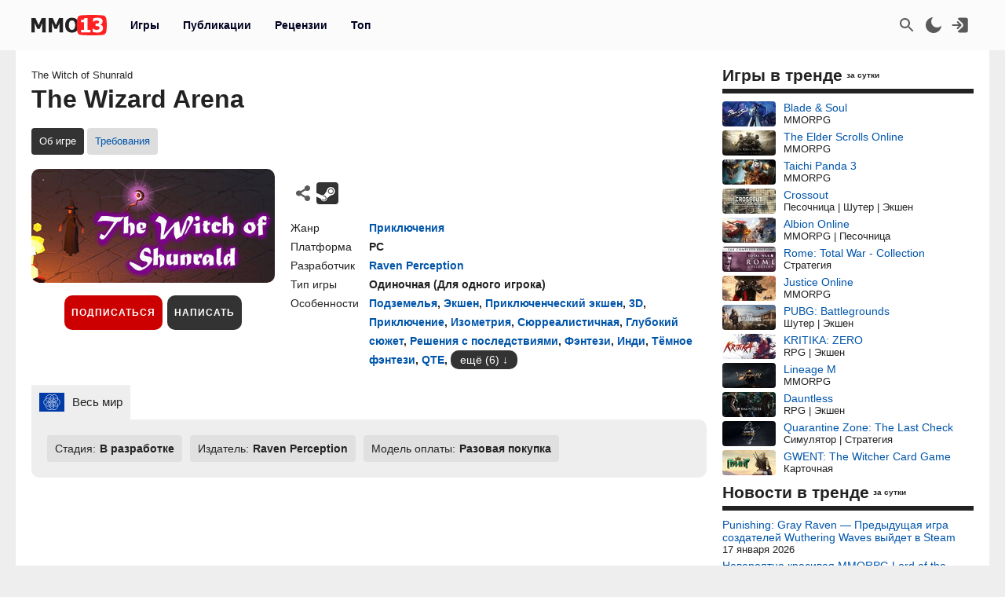

--- FILE ---
content_type: text/html; charset=UTF-8
request_url: https://mmo13.ru/games/101444_the-witch-of-shunrald
body_size: 17510
content:

<!DOCTYPE html>
<html lang="ru">
<head>
    <meta charset="utf-8">
        <link rel="stylesheet" type="text/css" href="/assets/nls525787511-min.css?2046" />
<link rel="stylesheet" type="text/css" href="/assets/d80ee994/yiitab/jquery.yiitab.css" media="screen" />
<title>The Wizard Arena: обзор, публикации, гайды и дата выхода приключения игры The Wizard Arena</title>
    <meta name="keywords" content="The Wizard Arena, игра, Приключения">    <meta name="description" content="Игра The Wizard Arena - дата выхода, системные требования и обзор игры The Wizard Arena, гайды, даты тестирования, скриншоты и видео">    <meta name="MobileOptimized" content="width">
    <meta name="HandheldFriendly" content="true">
    <meta name="viewport" content="width=device-width, initial-scale=1">
    <meta name="dcterms.date" content="2026-01-18T13:52:49+03:00">    <meta name="dcterms.title" content="The Wizard Arena: обзор, публикации, гайды и дата выхода приключения игры The Wizard Arena"><meta property="og:title" content="The Wizard Arena: обзор, публикации, гайды и дата выхода приключения игры The Wizard Arena"><meta property="og:type" content="website"><meta property="og:site_name" content="mmo13.ru">    <meta name="dcterms.description" content="Игра The Wizard Arena - дата выхода, системные требования и обзор игры The Wizard Arena, гайды, даты тестирования, скриншоты и видео">    <meta name="dcterms.subject" content="The Wizard Arena: обзор, публикации, гайды и дата выхода приключения игры The Wizard Arena">    <meta name="dcterms.language" content="ru">    <meta name="dcterms.rights" content="Copyright mmo13.ru All rights reserved.">    <meta name="dcterms.source" content="mmo13.ru">    <meta name="dcterms.creator" content="MMO13">    <meta name="dcterms.type" content="Text">    <link rel="shortcut icon" href="https://mmo13.ru/icon.png" type="image/png">
    <link rel="apple-touch-icon" sizes="180x180" href="https://mmo13.ru/apple-touch-icon.png">
    <link rel="icon" type="image/png" sizes="32x32" href="https://mmo13.ru/favicon-32x32.png">
    <link rel="icon" type="image/png" sizes="16x16" href="https://mmo13.ru/favicon-16x16.png">
    <link rel="manifest" href="https://mmo13.ru/site.webmanifest">
    <link rel="mask-icon" href="https://mmo13.ru/safari-pinned-tab.svg" color="#ff0000">
    <meta name="msapplication-TileColor" content="#ff0000">
    <meta name="theme-color" content="#ff0000">
    <meta name="ermp-site-verification" value="DC736EFC-16E9-46FA-8F6E-B8E77A606DB4">
    <link rel="image_src" href="https://mmo13.ru/download/games/102/101444.jpg"><meta property="og:image" content="https://mmo13.ru/download/games/102/101444.jpg">    <link rel="canonical" href="https://mmo13.ru/games/101444_the-witch-of-shunrald"><meta property="og:url" content="https://mmo13.ru/games/101444_the-witch-of-shunrald">            <link rel="preconnect" href="https://yastatic.net/">
    <link rel="preconnect" href="https://avatars.mds.yandex.net/">
    <link rel="preconnect" href="https://mc.yandex.ru/">
    <link rel="preconnect" href="https://ads.adfox.ru">
    
    <!-- Varioqub experiments -->
    <script type="text/javascript">
        (function(e, x, pe, r, i, me, nt){
            e[i]=e[i]||function(){(e[i].a=e[i].a||[]).push(arguments)},
                me=x.createElement(pe),me.async=1,me.src=r,nt=x.getElementsByTagName(pe)[0],me.addEventListener('error',function(){function cb(t){t=t[t.length-1],'function'==typeof t&&t({flags:{}})};Array.isArray(e[i].a)&&e[i].a.forEach(cb);e[i]=function(){cb(arguments)}}),nt.parentNode.insertBefore(me,nt)})
        (window, document, 'script', 'https://abt.s3.yandex.net/expjs/latest/exp.js', 'ymab');
    </script>
    <!-- Varioqub experiments -->
    <script async src="https://yandex.ru/ads/system/context.js"></script>
    <script>window.yaContextCb = window.yaContextCb || []</script>

    <script>
        ymab('metrika.23288863', 'init', function (answer) {
            render_ab_answer(answer.flags);
        });

        function render_ab_answer(flags) {
            const flagVal = flags && flags.block && flags.block[0];
            switch(flagVal) {
                case 'A':
                    vq_call_block_a();
                    break;
                case 'B':
                    vq_call_block_b();
                    break;
                default:
                    vq_call_block_default();
                    break;
            }
        }

        function vq_call_block_default() {
            console.log("default");
            vq_call_block_a()
        }

        function vq_call_block_a() {
            console.log("Контроль");
            window.yaContextCb.push(() => {
                Ya.Context.AdvManager.render({
                    "blockId": "R-A-242266-39",
                    "renderTo": "block-rk-h1"
                })
            })
            window.yaContextCb.push(() => {
                Ya.Context.AdvManager.render({
                    "blockId": "R-A-242266-40",
                    "renderTo": "block-rk-per_center"
                })
            })
            if (document.getElementById("adfox_sidebar_bottom")) {
                window.yaContextCb.push(() => {
                    Ya.Context.AdvManager.render({
                        "blockId": "R-A-242266-42",
                        "renderTo": "adfox_sidebar_bottom"
                    })
                })
            }

            /*if (document.getElementById("block-rk-per_up")) {
                window.yaContextCb.push(() => {
                    Ya.Context.AdvManager.render({
                        "blockId": "R-A-242266-51",
                        "renderTo": "block-rk-per_up"
                    })
                })
            }*/

        }

        function vq_call_block_b() {
            console.log("Выборка");
            window.yaContextCb.push(() => {
                Ya.Context.AdvManager.render({
                    type: 'auto',
                    inArticleAds: {blockId: 'R-A-242266-43'},
                    beforeContentAd: {blockId: 'R-A-242266-44'},
                    afterContentAd: {blockId: 'R-A-242266-46'},
                    inSidebarAd: {blockId: 'R-A-242266-48'},
                    inLayoutAds: {blockId: 'R-A-242266-49'},
                    floorAd: {
                        desktopBlockId: 'R-A-242266-52',
                        mobileBlockId: 'R-A-242266-53',
                    }
                })
            })
        }

    </script>

    <script>
        // if (document.getElementById("block-rk-per_bottom")) {
            window.yaContextCb.push(() => {
                Ya.Context.AdvManager.render({
                    "blockId": "R-A-242266-41",
                    "renderTo": "block-rk-per_bottom",
                    "type": "feed",
                    "feedCardCount": 12
                })
            })
        // }
    </script>

        <script defer src="https://mc.yandex.ru/metrika/tag.js"></script>
    <script async src="https://www.googletagmanager.com/gtag/js?id=G-NPKSDL8PNY"></script>

    </head>
<body>
<script>let ct = JSON.parse(localStorage.getItem("m13_color_theme"));
    if (ct !== null) {
        if (ct.hasOwnProperty('dark') && ct.dark === 1) {
            document.body.classList.add("dark");
        }
        if (ct.hasOwnProperty('s') && ct.s === 1) {
            document.body.classList.add("s");
        }
    }</script>
        <!-- Yandex.Metrika counter -->
<script type="text/javascript">
    (function (m, e, t, r, i, k, a) {
        m[i] = m[i] || function () {
            (m[i].a = m[i].a || []).push(arguments)
        };
        m[i].l = 1 * new Date();
        for (var j = 0; j < document.scripts.length; j++) {
            if (document.scripts[j].src === r) {
                return;
            }
        }
        k = e.createElement(t), a = e.getElementsByTagName(t)[0], k.defer = 1, k.src = r, a.parentNode.insertBefore(k, a)
    })
    (window, document, "script", "https://mc.yandex.ru/metrika/tag.js", "ym");

    ym(23288863, "init", {
        clickmap: true,
        trackLinks: true,
        accurateTrackBounce: true,
        webvisor: true
    });
</script>
<noscript>
    <div><img src="https://mc.yandex.ru/watch/23288863" style="position:absolute; left:-9999px;" alt=""/></div>
</noscript>
<!-- /Yandex.Metrika counter -->

<!-- Google tag (gtag.js) -->
<script>
    window.dataLayer = window.dataLayer || [];

    function gtag() {
        dataLayer.push(arguments);
    }

    gtag('js', new Date());

    gtag('config', 'G-NPKSDL8PNY');
</script>

<div id="page">
            <div id="container3" class="fjdeur"></div>
            <div id="top" class="header-wrapper">
        <div id="header" class="header container">
            <nav id="mainmenu" class="dropdown">
                <button class="main-item ddbutton transparent-button" title="Меню">
                    <svg width="24" height="24" xmlns="http://www.w3.org/2000/svg">
                        <g>
                            <line fill="none" stroke-width="2" x1="3" y1="5" x2="21" y2="5" id="svg_1"></line>
                            <line fill="none" stroke-width="2" x1="3" y1="11" x2="21" y2="11" id="svg_3"></line>
                            <line fill="none" stroke-width="2" x1="3" y1="17" x2="21" y2="17" id="svg_4"></line>
                        </g>
                    </svg>
                </button>
                <div id="logo">
                    <a href="/"
                       title="MMO13 — Ваш информатор в мире игр"
                       rel="home" id="site-logo-a">
                        <svg xmlns="http://www.w3.org/2000/svg" xml:space="preserve" width="96px" viewBox="0 0 79.78 21.3" class="site-img">
                            <style>
                                .fil0 {
                                    fill: #222222;
                                }

                                .fil2 {
                                    fill: #ffffff;
                                }

                                .fil1 {
                                    fill: #FF2121;
                                }
                            </style>
                            <g>
                                <path class="fil0"
                                      d="M15.22 18.13l-3.73 0 0 -9.88 -2.71 6.37 -2.55 0 -2.71 -6.37 0 9.88 -3.52 0 0 -14.89 4.31 0 3.3 7.35 3.29 -7.35 4.32 0 0 14.89zm18.3 0l-3.73 0 0 -9.88 -2.71 6.37 -2.55 0 -2.71 -6.37 0 9.88 -3.52 0 0 -14.89 4.31 0 3.3 7.35 3.29 -7.35 4.32 0 0 14.89zm16.64 -7.44c0,2.41 -0.64,4.3 -1.93,5.68 -1.29,1.38 -3.05,2.07 -5.29,2.07 -2.25,0 -4.01,-0.7 -5.29,-2.1 -1.28,-1.4 -1.92,-3.28 -1.92,-5.65 0,-2.39 0.64,-4.28 1.92,-5.67 1.28,-1.39 3.04,-2.09 5.29,-2.09 2.24,0 4,0.69 5.29,2.08 1.29,1.38 1.93,3.28 1.93,5.68zm-3.85 -0.01c0,-0.88 -0.09,-1.64 -0.28,-2.27 -0.18,-0.62 -0.43,-1.14 -0.73,-1.54 -0.32,-0.41 -0.68,-0.7 -1.09,-0.87 -0.41,-0.18 -0.82,-0.27 -1.26,-0.27 -0.46,0 -0.88,0.08 -1.25,0.24 -0.38,0.16 -0.73,0.45 -1.08,0.87 -0.31,0.39 -0.56,0.9 -0.74,1.54 -0.19,0.64 -0.29,1.41 -0.29,2.29 0,0.92 0.09,1.67 0.27,2.28 0.18,0.6 0.43,1.11 0.74,1.52 0.32,0.41 0.69,0.71 1.09,0.88 0.41,0.18 0.83,0.27 1.26,0.27 0.44,0 0.87,-0.1 1.28,-0.29 0.41,-0.19 0.77,-0.49 1.07,-0.88 0.32,-0.43 0.57,-0.94 0.74,-1.52 0.17,-0.58 0.26,-1.33 0.26,-2.27zm16.33 7.45l-9.84 0 0 -2.6 3.14 0 0 -7.87 -3.14 0 0 -2.44c0.46,0 0.92,-0.03 1.37,-0.09 0.45,-0.06 0.81,-0.16 1.09,-0.29 0.32,-0.16 0.57,-0.38 0.74,-0.65 0.18,-0.27 0.28,-0.6 0.3,-1l3.26 0 0 12.33 3.07 0 0 2.6z"></path>
                                <path id="path827" class="fil1"
                                      d="M79.09 3.43c-0.36,-1.3 -1.16,-2.4 -2.53,-2.75 -2.48,-0.63 -12.65,-0.69 -12.65,-0.69 0,0 -10.17,0.06 -12.65,0.69 -1.37,0.35 -2.16,1.45 -2.53,2.75 -0.66,2.36 -0.69,7.22 -0.69,7.22 0,0 0.03,4.86 0.69,7.22 0.36,1.3 1.16,2.4 2.53,2.75 2.48,0.63 12.65,0.69 12.65,0.69 0,0 10.17,-0.06 12.65,-0.69 1.37,-0.35 2.16,-1.45 2.53,-2.75 0.66,-2.36 0.69,-7.22 0.69,-7.22 0,0 -0.03,-4.86 -0.69,-7.22l0 -0z"></path>
                                <path class="fil2"
                                      d="M62.48 18.13l-9.83 0 0 -2.6 3.13 0 0 -7.87 -3.13 0 0 -2.44c0.46,0 0.92,-0.03 1.37,-0.09 0.45,-0.06 0.81,-0.16 1.09,-0.29 0.32,-0.16 0.57,-0.38 0.74,-0.65 0.18,-0.27 0.28,-0.6 0.3,-1l3.26 0 0 12.33 3.07 0 0 2.6zm13.33 -4.51c0,0.73 -0.14,1.39 -0.41,1.99 -0.27,0.6 -0.67,1.11 -1.18,1.53 -0.53,0.42 -1.15,0.74 -1.86,0.97 -0.71,0.22 -1.58,0.33 -2.6,0.33 -1.16,0 -2.16,-0.1 -2.99,-0.29 -0.83,-0.2 -1.51,-0.41 -2.03,-0.65l0 -3.24 0.36 0c0.55,0.35 1.2,0.66 1.93,0.92 0.74,0.26 1.41,0.39 2.02,0.39 0.36,0 0.75,-0.03 1.18,-0.1 0.42,-0.06 0.78,-0.2 1.07,-0.42 0.22,-0.17 0.41,-0.37 0.55,-0.62 0.14,-0.24 0.2,-0.59 0.2,-1.04 0,-0.44 -0.1,-0.79 -0.29,-1.02 -0.19,-0.24 -0.45,-0.41 -0.78,-0.52 -0.32,-0.11 -0.71,-0.18 -1.16,-0.19 -0.45,-0.01 -0.85,-0.02 -1.19,-0.02l-0.65 0 0 -2.6 0.59 0c0.45,0 0.87,-0.02 1.25,-0.06 0.38,-0.04 0.7,-0.12 0.97,-0.24 0.27,-0.13 0.47,-0.3 0.63,-0.53 0.15,-0.23 0.22,-0.53 0.22,-0.92 0,-0.3 -0.07,-0.55 -0.21,-0.73 -0.14,-0.19 -0.31,-0.34 -0.52,-0.45 -0.24,-0.12 -0.52,-0.2 -0.84,-0.24 -0.32,-0.04 -0.59,-0.06 -0.82,-0.06 -0.37,0 -0.74,0.04 -1.12,0.13 -0.38,0.09 -0.75,0.2 -1.11,0.33 -0.28,0.11 -0.57,0.25 -0.88,0.42 -0.31,0.17 -0.53,0.3 -0.68,0.39l-0.31 0 0 -3.2c0.52,-0.22 1.21,-0.43 2.08,-0.64 0.87,-0.2 1.76,-0.3 2.67,-0.3 0.89,0 1.66,0.07 2.31,0.23 0.65,0.15 1.2,0.38 1.67,0.67 0.51,0.31 0.89,0.71 1.14,1.19 0.25,0.48 0.38,1.03 0.38,1.63 0,0.85 -0.24,1.59 -0.74,2.22 -0.49,0.64 -1.13,1.05 -1.94,1.24l0 0.14c0.35,0.05 0.7,0.14 1.03,0.27 0.34,0.13 0.67,0.33 0.99,0.62 0.3,0.26 0.55,0.6 0.75,1.01 0.19,0.41 0.29,0.9 0.29,1.47z"></path>
                            </g>
                        </svg>
                    </a>
                </div>
                <ul class="ddmenu atxt" id="menu-mainmenu">
<li class="active"><a href="/games">Игры</a></li>
<li><a href="/news">Публикации</a></li>
<li><a href="/reviews">Рецензии</a></li>
<li><a href="/games/top">Топ</a></li>
</ul>            </nav>
            <nav id="headmenu">
                <ul id="headmenulinks">
    <li><a href="/search" rel="nofollow" id="user-search" class="transparent-button" title="Поиск" >
        <svg viewBox="0 0 24 24"><g><path d="M15.5 14h-.79l-.28-.27C15.41 12.59 16 11.11 16 9.5 16 5.91 13.09 3 9.5 3S3 5.91 3 9.5 5.91 16 9.5 16c1.61 0 3.09-.59 4.23-1.57l.27.28v.79l5 4.99L20.49 19l-4.99-5zm-6 0C7.01 14 5 11.99 5 9.5S7.01 5 9.5 5 14 7.01 14 9.5 11.99 14 9.5 14z"></path></g></svg>
    </a></li>
    <li><a href="#" rel="nofollow" id="user-color-theme" class="transparent-button" title="Темная тема"
           onclick="js:colorThemeOpen();return false;">
            <svg viewBox="0 0 24 24">
                <g>
                    <path fill="none" d="M0 0h24v24H0z"/>
                    <path d="M11.38 2.019a7.5 7.5 0 1 0 10.6 10.6C21.662 17.854 17.316 22 12.001 22 6.477 22 2 17.523 2 12c0-5.315 4.146-9.661 9.38-9.981z"/>
                </g>
            </svg>

            <div id="colortheme"></div>
        </a></li>
    <li>
    <li><a class="login atxt transparent-button" id="user-login" rel="nofollow" title="Вход" href="/user/login">
            <svg xmlns="http://www.w3.org/2000/svg" viewBox="0 0 24 24">
                <path style="stroke-width:1"
                      d="M8.623 20.065a3.024 2.697 0 0 0 2.63 1.376h7.56a3.024 2.697 0 0 0 3.024-2.698V5.257a3.024 2.697 0 0 0-3.024-2.698h-7.56a3.024 2.697 0 0 0-2.63 1.376l5.836 5.206a4.536 4.046 0 0 1 0 5.718z"/>
                <path d="M9.3 7.3a1 1 0 0 0-1.4 1.4l2.29 2.3H2.46c-.48 0-.86.45-.86 1s.38 1 .86 1h7.73l-2.3 2.3a1 1 0 1 0 1.42 1.4l3.8-3.8c.29-.16.49-.5.49-.9s-.2-.74-.49-.9l-3.8-3.8Z"/>
            </svg>
        </a></li>

</ul>

            </nav>
        </div>
    </div>
    <div id="bnr-background-shift" class="bnr-background-shift type">
        <div id="adfox_branding_200_d"></div>
<div id="adfox_branding_200_m"></div>
<script>
    window.yaContextCb.push(function() {
        Ya.adfoxCode.create({
            ownerId: 398590,
            containerId: 'adfox_branding_200_d',
            params: {
                pp: 'g',
                ps: 'flot',
                p2: 'hmjk'
            }
        })
    });

    window.yaContextCb.push(function() {
        Ya.adfoxCode.create({
            ownerId: 398590,
            containerId: 'adfox_branding_200_m',
            params: {
                pp: 'g',
                ps: 'flot',
                p2: 'hmjg'
            }
        })
    });
</script>
    </div>
        <div class="content container bgcl" id="content_container">
                <div class="content-wrapper" itemscope itemtype="https://schema.org/WebPage">
            <div id="content" class="games viewInfo">
                                <span itemprop="alternativeHeadline" class="name_other">The Witch of Shunrald</span><h1 itemprop="name">The Wizard Arena</h1>
<meta itemprop="datePublished" content="2023-07-17T03:06:18+03:00">
<meta itemprop="dateModified" content="2025-09-23T17:43:01+03:00">
<meta itemprop="url" content="">
<nav class="submenu scroller">
    <ul id="menu-submenu-game_navigation">
<li class="active"><span>Об игре</span></li>
<li><a href="/games/101444_the-witch-of-shunrald/sysreq">Требования</a></li>
</ul></nav>


<div class="game-wrapper">
    <div class="game-logo">
        <img class="games-view-image view-image" itemprop="image" title="Игра The Wizard Arena" src="/images/big/games/102/101444.jpg?1758638581" alt="The Wizard Arena">        <div class="button-panel">
            <div class="subscribe">
            <button class="b__subscribe button" id="game_subscribe_101444"
                onclick="gamesSubscribe(101444)"
        title="Подпишитесь на игру, чтобы получать уведомления о новых публикациях и событиях">
            Подписаться
        </button>
        <div id="games_subscribe_error_101444"></div>
</div>
            <button class="button"
                    onclick="location.href='/action/reviews/create?id_games=101444'">
                Написать
            </button>
                    </div>
    </div>
    <div class="game-info">
        <div class="game-info-rating-wrapper">
                    <div class="game-info-links">
        <div class="game-social">
            <div class="div_social dropdown">
        <button class="transparent-button ddbutton_social" title="Поделиться" onclick="menu_show_social_mobile(this);">
        <svg viewBox="0 0 15 15"><path d="M11.602 9.676c-.645 0-1.228.232-1.693.603L6.05 8.003c.032-.162.051-.33.051-.502s-.02-.34-.05-.503l3.857-2.277a2.699 2.699 0 001.693.603c1.492 0 2.702-1.193 2.702-2.662S13.094 0 11.602 0 8.9 1.193 8.9 2.663c0 .171.02.34.053.503L5.095 5.44a2.699 2.699 0 00-1.693-.603C1.909 4.837.7 6.03.7 7.5c0 1.47 1.209 2.663 2.702 2.663a2.7 2.7 0 001.693-.604l3.858 2.276c-.032.162-.053.33-.053.502C8.9 13.81 10.11 15 11.602 15s2.702-1.19 2.702-2.662c0-1.47-1.21-2.662-2.702-2.662" fill-rule="evenodd"></path></svg></button><div class="dropdown-menu bgclt ddmenu" id="menu-share"><a target="_blank" title="Поделиться в Контакте" rel="noopener nofollow" class="joinus_link" style="background-position: -124px 0px;" href="https://vk.com/share.php?url=https://mmo13.ru/games/101444_the-witch-of-shunrald"></a><a target="_blank" title="Поделиться в Telegram" rel="noopener nofollow" class="joinus_link" style="background-position: 0px 0px;" href="https://t.me/share/url?url=https://mmo13.ru/games/101444_the-witch-of-shunrald"></a><div class="copy_link"><a href="#" class="class-button" onclick="js:social_copy_href('https://mmo13.ru/games/101444_the-witch-of-shunrald');return false;">Скопировать ссылку</a></div></div></div>        </div>
                    <a href="https://store.steampowered.com/app/2512730" rel="nofollow noopener" target="_blank" title="Steam" class="game-mobile-url_link"
               style="background-position: -97px 107px;"></a>
                            </div>
</div>

<div class="game-info-settings flex ads">
    <div class="rows">
                    <div class="row">
                <span class="label">Жанр</span>
                <div class="value"><a class="view-a-title" itemprop="genre" href="/games/ganre/650-priklyucheniya">Приключения</a>                </div>
            </div>
                            <div class="row">
                <span class="label">Платформа</span>
                <div class="value">
                    <span  itemprop="gamePlatform">PC</span>                </div>
            </div>
                            <div itemprop="author" itemscope itemtype="https://schema.org/Organization" class="row">
                <span class="label">Разработчик</span>
                <div class="value"><a itemprop="url" href="/games/developer/raven-perception"><span itemprop="name">Raven Perception</span></a></div>
            </div>
                <div class="game-info-settings ads">
                            <div class="row">
                    <span class="label">Тип игры</span>
                    <div class="value"><span  itemprop="playMode">Одиночная</span> (<span>Для одного игрока</span>)                    </div>
                </div>
                                        <div class="row">
                    <span class="label">Особенности</span>
                    <div class="value">
                                                    <a href="/games/feature/podzemelya">Подземелья</a>, <a href="/games/feature/ekshen">Экшен</a>, <a href="/games/feature/priklyuchencheskii-ekshen">Приключенческий экшен</a>, <a href="/games/feature/3d">3D</a>, <a href="/games/feature/priklyuchenie">Приключение</a>, <a href="/games/feature/izometriya">Изометрия</a>, <a href="/games/feature/syurrealistichnaya">Сюрреалистичная</a>, <a href="/games/feature/glubokii-syuzhet">Глубокий сюжет</a>, <a href="/games/feature/resheniya-s-posledstviyami">Решения с последствиями</a>, <a href="/games/feature/fentezi">Фэнтези</a>, <a href="/games/feature/indi">Инди</a>, <a href="/games/feature/temnoe-fentezi">Тёмное фэнтези</a>, <a href="/games/feature/qte">QTE</a>, <div class="spoiler inline-block"><div class="spcontent"><a href="/games/feature/dlya-odnogo-igroka">Для одного игрока</a>, <a href="/games/feature/dostizheniya-steam">Достижения Steam</a>, <a href="/games/feature/ekshen-rogalik">Экшен-рогалик</a>, <a href="/games/feature/rogalik">Рогалик</a>, <a href="/games/feature/ot-tretego-lica">От третьего лица</a>, <a href="/games/feature/magiya">Магия</a></div><div class="spbutton-wrapper"><button class="spbutton button-inline">ещё (6)</button></div></div>                                            </div>
                </div>
                    </div>
    </div>
</div>

    </div>
</div>
<div class="game-info-regions-wrapper">
    <div class="game-info-regions">
        <div class="zTabs" id="tab-regions">
<ul class="tabs">
<li><a href="#tab-regions_0" class="active"><img class="listdetail-view-image view-image" title="Регион  «Весь мир»" src="/images/flags/wd1.svg" alt="Весь мир"><span>Весь мир</span></a></li>
</ul>
<div class="view" id="tab-regions_0">
<div class="item"><div class="game-view-row status"><span class="label">Стадия:</span><span class="value">В разработке</span></div><div class="game-view-row publisher"><span class="label">Издатель: </span><span itemprop="publisher" class="value">Raven Perception</span></div><div class="game-view-row payment"><span class="label">Модель оплаты: </span><span class="value">Разовая покупка</span></div></div></div><!-- tab-regions_0 -->
</div>    </div>
</div>

    <div id="block-rk-h1" class="cl-block-rk cl-block-rk-h1" style="margin: 10px 0; height: 300px;"></div>


<div class="game-content clearfix">
    <h2 class="label" itemprop="headline">Обзор игры The Wizard Arena</h2>
    <div itemprop="text" class="view-body games-view-body">
        <p>"The Witch of Shunrald" — изометричная игра-приключение, включающая элементы повествования. Игроки могут непосредственно контролировать посох ведьмы с помощью мыши, обеспечивая дальние атаки, ближний бой и воздействие на определенные объекты в окружающей среде.  Игра "The Witch of Shunrald" от компании Raven Perception разработана для платформы PC. Она объединяет жанры и элементы приключений, включая подземелья, экшен, приключенческий экшен и 3D. Игра предназначена для одиночной игры, многопользовательские режимы не предусмотрены.  Игра будет доступна для покупки на основе разового платежа по всему миру. Издательством игры занимается компания Raven Perception, и на данный момент игра находится на стадии разработки. Бесплатно скачать "The Witch of Shunrald" нельзя, поскольку она продается по модели разового платежа.</p><div class="d_video"><video src="https://cdn.akamai.steamstatic.com/steam/apps/256957563/movie_max_vp9.webm?t=1689480945" class="d_video_frame" controls><source src="https://cdn.akamai.steamstatic.com/steam/apps/256957563/movie_max_vp9.webm?t=1689480945" type="video/mp4">Ваш браузер не поддерживает это видео.</video></div>    <div class="game-view-images-gallery">
        <div class="game-view-image-gallery"><meta itemprop="image" content="/download/content/202307/image_64b485fbafb446.84536234.jpg"><a class="lightbox gallery_4" id="gallery_4_0" href="/download/content/202307/image_64b485fbafb446.84536234.jpg"><img class="games-view-image view-image" title="Скриншот к игре The Wizard Arena" itemprop="screenshot" src="/images/thumb/content/202307/image_64b485fbafb446.84536234.jpg" alt="The Wizard Arena"></a></div><div class="game-view-image-gallery"><meta itemprop="image" content="/download/content/202307/image_64b485fceb2390.21649003.jpg"><a class="lightbox gallery_4" id="gallery_4_1" href="/download/content/202307/image_64b485fceb2390.21649003.jpg"><img class="games-view-image view-image" title="Скриншот к игре The Wizard Arena" itemprop="screenshot" src="/images/thumb/content/202307/image_64b485fceb2390.21649003.jpg" alt="The Wizard Arena"></a></div><div class="game-view-image-gallery"><meta itemprop="image" content="/download/content/202307/image_64b485fd9a1f59.38806292.jpg"><a class="lightbox gallery_4" id="gallery_4_2" href="/download/content/202307/image_64b485fd9a1f59.38806292.jpg"><img class="games-view-image view-image" title="Скриншот к игре The Wizard Arena" itemprop="screenshot" src="/images/thumb/content/202307/image_64b485fd9a1f59.38806292.jpg" alt="The Wizard Arena"></a></div><div class="game-view-image-gallery"><meta itemprop="image" content="/download/content/202307/image_64b485fe1d34f5.39953955.jpg"><a class="lightbox gallery_4" id="gallery_4_3" href="/download/content/202307/image_64b485fe1d34f5.39953955.jpg"><img class="games-view-image view-image" title="Скриншот к игре The Wizard Arena" itemprop="screenshot" src="/images/thumb/content/202307/image_64b485fe1d34f5.39953955.jpg" alt="The Wizard Arena"></a></div>            </div>
    <div id="block-rk-per_center" class="cl-block-rk cl-block-rk-per_center" style="margin: 10px 0; max-height: 300px"></div>

    </div>
    </div>
<div class="games-view-news">
    </div>
<div id="reviews" class="games-view-reviews">
    </div>
<div class="games-links">
    <h2>Похожие игры</h2>
    <div class="widget_games_popular double_block">
        <ul class="dbitem">
            <li><a href="/games/161440_cornfield-escape"><img class="lazy" alt="Cornfield Escape" src="/images/thumb/games/default.jpg" data-src="/images/thumb/games/162/161440.jpg"><span>Cornfield Escape</span></a><div class="desc genre">Приключения | Хоррор</div></li><li><a href="/games/123733_extinction"><img class="lazy" alt="Extinction" src="/images/thumb/games/default.jpg" data-src="/images/thumb/games/124/123733.jpg"><span>Extinction</span></a><div class="desc genre">Приключения</div></li><li><a href="/games/82942_house-builder-vr"><img class="lazy" alt="House Builder VR" src="/images/thumb/games/default.jpg" data-src="/images/thumb/games/83/82942.jpg"><span>House Builder VR</span></a><div class="desc genre">Приключения | Симулятор | Шутер | Экшен</div></li>
                </ul>
                <ul class="dbitem"><li><a href="/games/81172_the-last-case-of-benedict-fox"><img class="lazy" alt="The Last Case of Benedict Fox Definitive Edition" src="/images/thumb/games/default.jpg" data-src="/images/thumb/games/82/81172.jpg"><span>The Last Case of Benedict Fox Definitive Edition</span></a><div class="desc genre">RPG | Приключения | Экшен</div></li><li><a href="/games/71365_great-deer"><img class="lazy" alt="The Great Deer" src="/images/thumb/games/default.jpg" data-src="/images/thumb/games/72/71365.jpg"><span>The Great Deer</span></a><div class="desc genre">Приключения | Логическая | Хоррор</div></li><li><a href="/games/40508_halloween-with-veronica"><img class="lazy" alt="Halloween with Veronica" src="/images/thumb/games/default.jpg" data-src="/images/thumb/games/41/40508.jpg"><span>Halloween with Veronica</span></a><div class="desc genre">Приключения</div></li>        </ul>
    </div>
</div>
<div class="widget widget_news-fix widget_news-standart"><div class="widget-decoration"><div class="widget-title"><h2>В центре внимания</h2></div></div><div class="widget-content"><div class="widget-news-view-wrapper">
    <div class="widget-news-view">
                <img class="image-header" onclick="location.href=&quot;/news/post-33847&quot;" style="cursor: pointer;" src="/images/thumb/news/34/33847.jpg?1768720018" alt="Комбо-экшен и дух приключений в открытом мире — Интервью с разработчиками Dragon Sword">        <a class="title" href="/news/post-33847">Комбо-экшен и дух приключений в открытом мире — Интервью с разработчиками Dragon Sword</a>            </div>
</div><div class="widget-news-view-wrapper">
    <div class="widget-news-view">
                <img class="image-header" onclick="location.href=&quot;/news/post-33834&quot;" style="cursor: pointer;" src="/images/thumb/news/34/33834.jpg?1768584087" alt="Разбор предрелизного стрима Arknights: Endfield — Сюжет, персонажи, гача и улучшения после ЗБТ">        <a class="title" href="/news/post-33834">Разбор предрелизного стрима Arknights: Endfield — Сюжет, персонажи, гача и улучшения после ЗБТ</a>            </div>
</div><div class="widget-news-view-wrapper">
    <div class="widget-news-view">
                <img class="image-header" onclick="location.href=&quot;/news/post-33829&quot;" style="cursor: pointer;" src="/images/thumb/news/34/33829.jpg?1768550865" alt="Релизная версия The Seven Deadly Sins: Origin  предложит масштабные изменения боевой системы и исследования">        <a class="title" href="/news/post-33829">Релизная версия The Seven Deadly Sins: Origin  предложит масштабные изменения боевой системы и исследования</a>            </div>
</div><div class="widget-news-view-wrapper">
    <div class="widget-news-view">
                <img class="image-header" onclick="location.href=&quot;/news/post-33803&quot;" style="cursor: pointer;" src="/images/thumb/news/34/33803.jpg?1768315115" alt="Ребаланс PvP, улучшение гильдий и новые лимиты Бездны — Подробности ближайших изменений в MMORPG AION 2">        <a class="title" href="/news/post-33803">Ребаланс PvP, улучшение гильдий и новые лимиты Бездны — Подробности ближайших изменений в MMORPG AION 2</a>            </div>
</div><div class="widget-news-view-wrapper">
    <div class="widget-news-view">
                <img class="image-header" onclick="location.href=&quot;/news/post-33795&quot;" style="cursor: pointer;" src="/images/thumb/news/34/33795.jpg?1768202214" alt="Интервью с соучредителем Manjuu Games о 10-летии студии и будущем Azur Promilia">        <a class="title" href="/news/post-33795">Интервью с соучредителем Manjuu Games о 10-летии студии и будущем Azur Promilia</a>            </div>
</div><div class="widget-news-view-wrapper">
    <div class="widget-news-view">
                <img class="image-header" onclick="location.href=&quot;/news/post-33791&quot;" style="cursor: pointer;" src="/images/thumb/news/34/33791.jpg?1768143705" alt="ТОП 10 отмененных MMORPG по знаменитым франшизам, которые так и не дошли до релиза">        <a class="title" href="/news/post-33791">ТОП 10 отмененных MMORPG по знаменитым франшизам, которые так и не дошли до релиза</a>            </div>
</div></div></div><script>
    document.onkeydown = function (event) {
                if (event.code === 'KeyS' && event.altKey === true) {
            window.location = 'https://mmo13.ru/action/games/update?id=101444';
        }
                if (event.code === 'KeyC' && event.altKey === true) {
            window.location = 'https://mmo13.ru/action/games/create';
        }
        if (event.code === 'KeyA' && event.altKey === true) {
            window.location = 'https://mmo13.ru/action/games/admin';
        }
    };
</script>
    <div id="block-rk-per_bottom" class="cl-block-rk cl-block-rk-per_bottom" style="margin: 10px 0; display: inline-block;"></div>
    




            </div>
        </div>
        <div class="sidebar-wrapper">
            <div id="sidebar">
                <div class="portlet" id="widget_games_popular">
<div class="portlet-decoration">
<div class="portlet-title"><h3>Игры в тренде</h3><span class="dop">за сутки</span></div>
</div>
<div class="portlet-content">
<div class="widget_games_popular ads">
    <ul>
        <li><a href="/games/13_blade-and-soul"><img class="lazy" alt="Blade & Soul" src="/images/thumb/games/default.jpg" data-src="/images/thumb/games/1/13.jpg"><span>Blade &amp; Soul</span></a><div class="desc genre">MMORPG</div></li><li><a href="/games/25_elder-scrolls-online"><img class="lazy" alt="The Elder Scrolls Online" src="/images/thumb/games/default.jpg" data-src="/images/thumb/games/1/25.jpg"><span>The Elder Scrolls Online</span></a><div class="desc genre">MMORPG</div></li><li><a href="/games/2796_taichi-panda-3"><img class="lazy" alt="Taichi Panda 3" src="/images/thumb/games/default.jpg" data-src="/images/thumb/games/3/2796.jpg"><span>Taichi Panda 3</span></a><div class="desc genre">MMORPG</div></li><li><a href="/games/967_crossout"><img class="lazy" alt="Crossout" src="/images/thumb/games/default.jpg" data-src="/images/thumb/games/1/967.jpg"><span>Crossout</span></a><div class="desc genre">Песочница | Шутер | Экшен</div></li><li><a href="/games/21_albion-online"><img class="lazy" alt="Albion Online" src="/images/thumb/games/default.jpg" data-src="/images/thumb/games/1/21.jpg"><span>Albion Online</span></a><div class="desc genre">MMORPG | Песочница</div></li><li><a href="/games/3363_rome-total-war-collection"><img class="lazy" alt="Rome: Total War - Collection" src="/images/thumb/games/default.jpg" data-src="/images/thumb/games/4/3363.jpg"><span>Rome: Total War - Collection</span></a><div class="desc genre">Стратегия</div></li><li><a href="/games/1011_justice"><img class="lazy" alt="Justice Online" src="/images/thumb/games/default.jpg" data-src="/images/thumb/games/2/1011.jpg"><span>Justice Online</span></a><div class="desc genre">MMORPG</div></li><li><a href="/games/2490_playerunknowns-battlegrounds"><img class="lazy" alt="PUBG: Battlegrounds" src="/images/thumb/games/default.jpg" data-src="/images/thumb/games/3/2490.jpg"><span>PUBG: Battlegrounds</span></a><div class="desc genre">Шутер | Экшен</div></li><li><a href="/games/535_kritika"><img class="lazy" alt="KRITIKA: ZERO" src="/images/thumb/games/default.jpg" data-src="/images/thumb/games/1/535.jpg"><span>KRITIKA: ZERO</span></a><div class="desc genre">RPG | Экшен</div></li><li><a href="/games/2691_lineage-m"><img class="lazy" alt="Lineage M" src="/images/thumb/games/default.jpg" data-src="/images/thumb/games/3/2691.jpg"><span>Lineage M</span></a><div class="desc genre">MMORPG</div></li><li><a href="/games/2673_dauntless"><img class="lazy" alt="Dauntless" src="/images/thumb/games/default.jpg" data-src="/images/thumb/games/3/2673.jpg"><span>Dauntless</span></a><div class="desc genre">RPG | Экшен</div></li><li><a href="/games/138873_quarantine-zone-the-last-check"><img class="lazy" alt="Quarantine Zone: The Last Check" src="/images/thumb/games/default.jpg" data-src="/images/thumb/games/139/138873.jpg"><span>Quarantine Zone: The Last Check</span></a><div class="desc genre">Симулятор | Стратегия</div></li><li><a href="/games/2486_gvint"><img class="lazy" alt="GWENT: The Witcher Card Game" src="/images/thumb/games/default.jpg" data-src="/images/thumb/games/3/2486.jpg"><span>GWENT: The Witcher Card Game</span></a><div class="desc genre">Карточная</div></li>    </ul>
</div>
</div>
</div>
<div class="portlet" id="widget_news_popular">
<div class="portlet-decoration">
<div class="portlet-title"><h3>Новости в тренде</h3><span class="dop">за сутки</span></div>
</div>
<div class="portlet-content">
<div class="widget_news_popular">
    <ul>
        <li><a href="/news/post-33845">Punishing: Gray Raven — Предыдущая игра создателей Wuthering Waves выйдет в Steam</a><div class="desc"><span class="d_create">17 января 2026</span></div></li><li><a href="/news/post-33835">Невероятно красивая MMORPG Lord of the Mysteries получила геймплейный трейлер и принимает заявки на ЗБТ</a><div class="desc"><span class="d_create">16 января 2026</span></div></li><li><a href="/news/post-33844">Стала известна новая дата выхода Duet Night Abyss в Steam</a><div class="desc"><span class="d_create">17 января 2026</span></div></li><li><a href="/news/post-33846">Сервера кроссплатформенной MMORPG Seven Knights 2 закроются в апреле 2026 года</a><div class="desc"><span class="d_create">17 января 2026</span></div></li><li><a href="/news/post-33812">MMORPG Ragnarok X: Next Generation добралась до России и других новых регионов</a><div class="desc"><span class="d_create">14 января 2026</span></div></li><li><a href="/news/post-33834">Разбор предрелизного стрима Arknights: Endfield — Сюжет, персонажи, гача и улучшения после ЗБТ</a><div class="desc"><span class="d_create">16 января 2026</span></div></li><li><a href="/news/post-33691">ТОП 10 ожидаемых MMORPG игр 2026 года</a><div class="desc"><span class="d_create">28 декабря 2025</span></div></li><li><a href="/news/post-33847">Комбо-экшен и дух приключений в открытом мире — Интервью с разработчиками Dragon Sword</a><div class="desc"><span class="d_create">18 января 2026</span></div></li><li><a href="/news/post-33791">ТОП 10 отмененных MMORPG по знаменитым франшизам, которые так и не дошли до релиза</a><div class="desc"><span class="d_create">11 января 2026</span></div></li><li><a href="/news/post-33832">Ломающий четвертую стену Дэдпул появился в шестом сезоне Marvel Rivals</a><div class="desc"><span class="d_create">16 января 2026</span></div></li><li><a href="/news/post-33831">«До сих пор не могу поверить» — Создатель moorestech шокирован ажиотажем вокруг своего проекта</a><div class="desc"><span class="d_create">16 января 2026</span></div></li><li><a href="/news/post-33833">Эрика получила новую специализацию в сезоне Vorax для Torchlight: Infinite</a><div class="desc"><span class="d_create">16 января 2026</span></div></li><li><a href="/news/post-33836">Исполнительный продюсер франшизы The Division ушел из студии и присоединился к DICE</a><div class="desc"><span class="d_create">17 января 2026</span></div></li>    </ul>
</div>
</div>
</div>
<div id="scrollable_container_false" class="scr_container"><div id="scrollable" class="scr_floating">    <div class="div_b">
        <div id="adfox_sidebar_bottom">
                    </div>
    </div>

</div></div>            </div>
        </div>
    </div>
    <div class="container" id="after_content"></div>
    <div class="clear"></div>
    <div class="footer-wrapper" id="footer-wrapper">
        <div id="footer" class="footer container">
            <div class="breadcrumbs container">
                <ul id="breadcrumbs" itemscope itemtype="https://schema.org/BreadcrumbList" class="atxti">
<li itemprop="itemListElement" itemscope itemtype="https://schema.org/ListItem"><a itemprop="item" href="/"><span itemprop="name">MMO13</span></a><meta itemprop="position" content="1"></li><li itemprop="itemListElement" itemscope itemtype="https://schema.org/ListItem"><span> / </span><a itemprop="item" href="/games"><span itemprop="name">Игры</span></a><meta itemprop="position" content="2"></li><li><span> / </span><span>The Wizard Arena</span></li></ul>            </div>

            <div class="block_one">
                <div id="social_menu" class="div_social div_social_group"><div class="title"><span>Не теряйся! Подписывайся!</span></div><div class="div_social_group_list"><a title="MMO13 в ВК" target="_blank" rel="noopener nofollow" class="joinus_link_svg" href="https://vk.com/mmo13"><svg viewBox="0 0 101 100" fill="none" xmlns="http://www.w3.org/2000/svg">
<g clip-path="url(#clip0_2_40)">
<path d="M0.5 48C0.5 25.3726 0.5 14.0589 7.52944 7.02944C14.5589 0 25.8726 0 48.5 0H52.5C75.1274 0 86.4411 0 93.4706 7.02944C100.5 14.0589 100.5 25.3726 100.5 48V52C100.5 74.6274 100.5 85.9411 93.4706 92.9706C86.4411 100 75.1274 100 52.5 100H48.5C25.8726 100 14.5589 100 7.52944 92.9706C0.5 85.9411 0.5 74.6274 0.5 52V48Z" fill="#0077FF"/>
<path d="M53.7085 72.042C30.9168 72.042 17.9169 56.417 17.3752 30.417H28.7919C29.1669 49.5003 37.5834 57.5836 44.25 59.2503V30.417H55.0004V46.8752C61.5837 46.1669 68.4995 38.667 70.8329 30.417H81.5832C79.7915 40.5837 72.2915 48.0836 66.9582 51.1669C72.2915 53.6669 80.8336 60.2086 84.0836 72.042H72.2499C69.7082 64.1253 63.3754 58.0003 55.0004 57.1669V72.042H53.7085Z" fill="white"/>
</g>
<defs>
<clipPath id="clip0_2_40">
<rect width="100" height="100" fill="white" transform="translate(0.5)"/>
</clipPath>
</defs>
</svg></a><a title="MMO13 в Telegram" target="_blank" rel="noopener nofollow" class="joinus_link_svg" href="https://t.me/mmo13ru"><svg viewBox="0 0 128 128" fill="none" xmlns="http://www.w3.org/2000/svg"><defs>
    <linearGradient id="tlogo-a" x1="50%" x2="50%" y1="0%" y2="99.258%">
      <stop offset="0%" stop-color="#2AABEE"></stop>
      <stop offset="100%" stop-color="#229ED9"></stop>
    </linearGradient>
  </defs><g fill="none" fill-rule="evenodd">
    <circle cx="64" cy="64" r="64" fill="url(#tlogo-a)" fill-rule="nonzero"></circle>
    <path fill="#FFF" fill-rule="nonzero" d="M28.9700376,63.3244248 C47.6273373,55.1957357 60.0684594,49.8368063 66.2934036,47.2476366 C84.0668845,39.855031 87.7600616,38.5708563 90.1672227,38.528 C90.6966555,38.5191258 91.8804274,38.6503351 92.6472251,39.2725385 C93.294694,39.7979149 93.4728387,40.5076237 93.5580865,41.0057381 C93.6433345,41.5038525 93.7494885,42.63857 93.6651041,43.5252052 C92.7019529,53.6451182 88.5344133,78.2034783 86.4142057,89.5379542 C85.5170662,94.3339958 83.750571,95.9420841 82.0403991,96.0994568 C78.3237996,96.4414641 75.5015827,93.6432685 71.9018743,91.2836143 C66.2690414,87.5912212 63.0868492,85.2926952 57.6192095,81.6896017 C51.3004058,77.5256038 55.3966232,75.2369981 58.9976911,71.4967761 C59.9401076,70.5179421 76.3155302,55.6232293 76.6324771,54.2720454 C76.6721165,54.1030573 76.7089039,53.4731496 76.3346867,53.1405352 C75.9604695,52.8079208 75.4081573,52.921662 75.0095933,53.0121213 C74.444641,53.1403447 65.4461175,59.0880351 48.0140228,70.8551922 C45.4598218,72.6091037 43.1463059,73.4636682 41.0734751,73.4188859 C38.7883453,73.3695169 34.3926725,72.1268388 31.1249416,71.0646282 C27.1169366,69.7617838 23.931454,69.0729605 24.208838,66.8603276 C24.3533167,65.7078514 25.9403832,64.5292172 28.9700376,63.3244248 Z"></path>
  </g></svg></a><a title="MMO13 в Discord" target="_blank" rel="noopener nofollow" class="joinus_link_svg" href="https://discord.gg/y89RUmx"><svg xmlns="http://www.w3.org/2000/svg" shape-rendering="geometricPrecision" text-rendering="geometricPrecision" image-rendering="optimizeQuality" fill-rule="evenodd" clip-rule="evenodd" viewBox="0 0 512 512"><path fill="#5865F2" d="M105 0h302c57.928.155 104.845 47.072 105 104.996V407c-.155 57.926-47.072 104.844-104.996 104.998L105 512C47.074 511.844.156 464.926.002 407.003L0 105C.156 47.072 47.074.155 104.997 0H105z"/><g><g data-name="Discord Logos"><path fill="#fff" fill-rule="nonzero" d="M368.896 153.381a269.506 269.506 0 00-67.118-20.637 186.88 186.88 0 00-8.57 17.475 250.337 250.337 0 00-37.247-2.8c-12.447 0-24.955.946-37.25 2.776-2.511-5.927-5.427-11.804-8.592-17.454a271.73 271.73 0 00-67.133 20.681c-42.479 62.841-53.991 124.112-48.235 184.513a270.622 270.622 0 0082.308 41.312c6.637-8.959 12.582-18.497 17.63-28.423a173.808 173.808 0 01-27.772-13.253c2.328-1.688 4.605-3.427 6.805-5.117 25.726 12.083 53.836 18.385 82.277 18.385 28.442 0 56.551-6.302 82.279-18.387 2.226 1.817 4.503 3.557 6.805 5.117a175.002 175.002 0 01-27.823 13.289 197.847 197.847 0 0017.631 28.4 269.513 269.513 0 0082.363-41.305l-.007.007c6.754-70.045-11.538-130.753-48.351-184.579zM201.968 300.789c-16.04 0-29.292-14.557-29.292-32.465s12.791-32.592 29.241-32.592 29.599 14.684 29.318 32.592c-.282 17.908-12.919 32.465-29.267 32.465zm108.062 0c-16.066 0-29.267-14.557-29.267-32.465s12.791-32.592 29.267-32.592c16.475 0 29.522 14.684 29.241 32.592-.281 17.908-12.894 32.465-29.241 32.465z" data-name="Discord Logo - Large - White"/></g></g></svg></a><a title="MMO13 на YouTube" target="_blank" rel="noopener nofollow" class="joinus_link_svg" href="https://youtube.com/mmo13"><svg xmlns="http://www.w3.org/2000/svg" viewBox="60 60 380 380" xml:space="preserve">
<g id="XMLID_2_">
	<path id="XMLID_6_" fill="#FF0000" d="M424.9,161.6c-4.2-15.8-16.6-28.3-32.3-32.5c-28.5-7.7-142.6-7.7-142.6-7.7s-114.1,0-142.6,7.7
		c-15.7,4.2-28.1,16.7-32.3,32.5c-7.6,28.6-7.6,88.4-7.6,88.4s0,59.8,7.6,88.4c4.2,15.8,16.6,28.3,32.3,32.5
		c28.5,7.7,142.6,7.7,142.6,7.7s114.1,0,142.6-7.7c15.7-4.2,28.1-16.7,32.3-32.5c7.6-28.6,7.6-88.4,7.6-88.4
		S432.5,190.2,424.9,161.6z"/>
	<polygon id="XMLID_7_" fill="#FFFFFF" points="212.7,304.3 308.1,250 212.7,195.7 	"/>
</g>
</svg></a></div><div class="footer" id="social_group_footer"></div></div>
                <div class="footer-block footer-copyright inline-block">
                    <div id="footer-copyright">MMO13.RU &copy; 2013 - 2026</div>
                    <div class="pegi adv"                          title="Сайт для лиц, достигших совершеннолетнего возраста">18+
                    </div>
                </div>
                <nav id="footer-menu" class="footer-block footer-menu">
                    <ul class="inline-block" id="yw2">
<li><a href="/">MMO13</a></li>
<li><a href="/games/feature/luchshie-besplatnye-onlain-igry">Онлайн игры</a></li>
<li><a href="/games/top">Топ игр</a></li>
<li><a href="/games/top?is_exp=1">Топ ожидаемых игр</a></li>
<li><a href="/gamestest/calendar">Календарь игр</a></li>
<li><a href="/random">Рандомайзер</a></li>
</ul>                </nav>
                <nav id="service-menu" class="footer-block footer-menu">
                    <ul class="inline-block" id="yw3">
<li><a rel="nofollow" href="/site/page/rulesuseofmaterials">Использование материалов</a></li>
<li><a rel="nofollow" href="/site/page/rulesforusers">Правила сайта</a></li>
<li><a rel="nofollow" href="/site/contact">Контакты</a></li>
<li><a rel="nofollow" href="/site/page/about">О нас</a></li>
</ul>                </nav>
            </div>
            <div class="footer-counter inline-block">
                            </div>
        </div>
    </div>
</div>
<div id="toplink"></div>
<div id="lightbox-container"></div>
<meta name="sad" content="1">
    <script src="/js/jquery.min.js?2"></script>
<svg class="app-svg" xmlns="http://www.w3.org/2000/svg" xmlns:xlink="http://www.w3.org/1999/xlink">
    <symbol id="icon--long-arrow-up" viewBox="-128 0 512 512">
        <g><path fill="currentColor" d="M3.515 168.97l7.07 7.071c4.686 4.686 12.284 4.686 16.971 0L111 92.113V468c0 6.627 5.373 12 12 12h10c6.627 0 12-5.373 12-12V92.113l83.444 83.928c4.686 4.686 12.284 4.686 16.971 0l7.07-7.071c4.686-4.686 4.686-12.284 0-16.97l-116-116.485c-4.686-4.686-12.284-4.686-16.971 0L3.515 152c-4.687 4.686-4.687 12.284 0 16.97z" class=""></path></g>
    </symbol>
    <symbol id="icon--long-arrow-down" viewBox="-128 0 512 512">
        <g><path fill="currentColor" d="M252.485 343.03l-7.07-7.071c-4.686-4.686-12.284-4.686-16.971 0L145 419.887V44c0-6.627-5.373-12-12-12h-10c-6.627 0-12 5.373-12 12v375.887l-83.444-83.928c-4.686-4.686-12.284-4.686-16.971 0l-7.07 7.071c-4.686 4.686-4.686 12.284 0 16.97l116 116.485c4.686 4.686 12.284 4.686 16.971 0l116-116.485c4.686-4.686 4.686-12.284-.001-16.97z" class=""></path></g>
    </symbol>
    <symbol id="icon--long-arrow-right" viewBox="0 0 512 512">
        <g><path fill="currentColor" d="M311.03 131.515l-7.071 7.07c-4.686 4.686-4.686 12.284 0 16.971L387.887 239H12c-6.627 0-12 5.373-12 12v10c0 6.627 5.373 12 12 12h375.887l-83.928 83.444c-4.686 4.686-4.686 12.284 0 16.971l7.071 7.07c4.686 4.686 12.284 4.686 16.97 0l116.485-116c4.686-4.686 4.686-12.284 0-16.971L328 131.515c-4.686-4.687-12.284-4.687-16.97 0z" class=""></path></g>
    </symbol>
    <symbol id="icon--long-comment-alt" viewBox="0 0 512 512">
        <g><path fill="currentColor" d="M448 0H64C28.7 0 0 28.7 0 64v288c0 35.3 28.7 64 64 64h96v84c0 7.1 5.8 12 12 12 2.4 0 4.9-.7 7.1-2.4L304 416h144c35.3 0 64-28.7 64-64V64c0-35.3-28.7-64-64-64zm32 352c0 17.6-14.4 32-32 32H293.3l-8.5 6.4L192 460v-76H64c-17.6 0-32-14.4-32-32V64c0-17.6 14.4-32 32-32h384c17.6 0 32 14.4 32 32v288z" class=""></path></g>
    </symbol>
    <symbol id="icon--comment-menu" viewBox="0 0 2 9">
    <path d="M0 1a1 1 0 112 0 1 1 0 01-2 0zm0 3.5a1 1 0 112 0 1 1 0 01-2 0zM0 8a1 1 0 112 0 1 1 0 01-2 0z" fill-rule="evenodd"></path>
    </symbol>
</svg>
<!--AdFox START-->
<!--Площадка: MMO13.ru / * / *-->
<!--Тип баннера: Fullscreen-->
<!--Расположение: fullscreen-->
<div id="adfox_fullscreen_desktop_pr"></div>
<script>
    window.yaContextCb.push(() => {
        Ya.adfoxCode.create({
            ownerId: 398590,
            containerId: 'adfox_fullscreen_desktop_pr',
            params: {
                pp: 'dbuw',
                ps: 'flot',
                p2: 'iawv'
            }
        })
    })
</script>




<script type="text/javascript" src="/assets/nls1466012857-min.js?2046"></script>
<script type="text/javascript">
/*<![CDATA[*/
jQuery("#tab-regions").yiitab();
/*]]>*/
</script>
</body>
</html>
